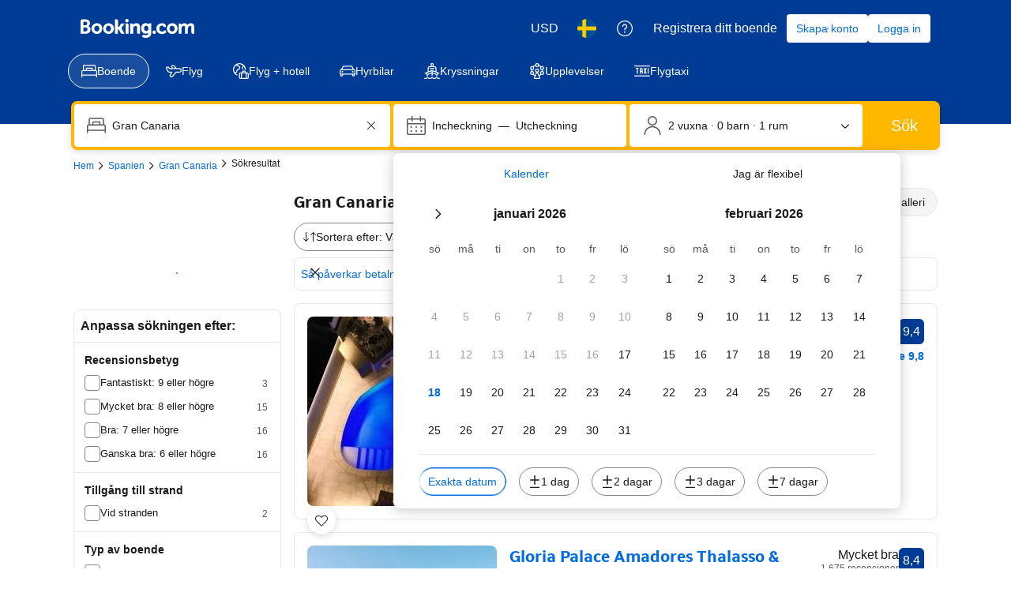

--- FILE ---
content_type: text/html; charset=UTF-8
request_url: https://www.booking.com/searchresults.sv.html?dest_id=754;dest_type=region;nflt=ht_id%3D206%3B
body_size: 1813
content:
<!DOCTYPE html>
<html lang="en">
<head>
    <meta charset="utf-8">
    <meta name="viewport" content="width=device-width, initial-scale=1">
    <title></title>
    <style>
        body {
            font-family: "Arial";
        }
    </style>
    <script type="text/javascript">
    window.awsWafCookieDomainList = ['booking.com'];
    window.gokuProps = {
"key":"AQIDAHjcYu/GjX+QlghicBgQ/7bFaQZ+m5FKCMDnO+vTbNg96AEjXDd5GG2UH21aRSEdOOwEAAAAfjB8BgkqhkiG9w0BBwagbzBtAgEAMGgGCSqGSIb3DQEHATAeBglghkgBZQMEAS4wEQQMJRvj6KHN1SZDyy/bAgEQgDuB43sNIUY3n1BtkX7MJggT1sT3DunwpTm7Vis+NY8Ug+2LuSOB5YQEK8OE4REU0M09ckOEhHSpn/2kHw==",
          "iv":"EkQVRADEvQAAAT1j",
          "context":"lYfOt0NqTnh1nQernrY3usE8SAvFdSlmyLIYZXZNggRbt2msgmq/X47AcTXr7e/meSfbs+gJWQxs2DYSVNTH0aZW2GNd5IlSmhh0OIvpe+8VJO64PXaU5Pk6+xgvS2R0wQihW1nWAvf9GTvALRTXePbtDZS21g1Be+n5YM16S9mYlqDBv85iMI4uKJQfO5OGOh1m/iCHJjLV2Lm17NNE7T4cmISHHZ0xSV+Pq+MIG6KwahNRGesyqHNEALPqPLefI5aEFKaEd7EkBPPdItYX+QBrMXLe7tT7ufhn5f1ke7koE/AmeJPvsP8RnFlkTQg/Ck5CNmcs8jM2e26Ue2RUHitxFyKKMVwR66uDdQXGexEi9jQ="
};
    </script>
    <script src="https://d8c14d4960ca.337f8b16.us-east-2.token.awswaf.com/d8c14d4960ca/a18a4859af9c/f81f84a03d17/challenge.js"></script>
</head>
<body>
    <div id="challenge-container"></div>
    <script type="text/javascript">
        AwsWafIntegration.saveReferrer();
        AwsWafIntegration.checkForceRefresh().then((forceRefresh) => {
            if (forceRefresh) {
                AwsWafIntegration.forceRefreshToken().then(() => {
                    window.location.reload(true);
                });
            } else {
                AwsWafIntegration.getToken().then(() => {
                    window.location.reload(true);
                });
            }
        });
    </script>
    <noscript>
        <h1>JavaScript is disabled</h1>
        In order to continue, we need to verify that you're not a robot.
        This requires JavaScript. Enable JavaScript and then reload the page.
    </noscript>
</body>
</html>